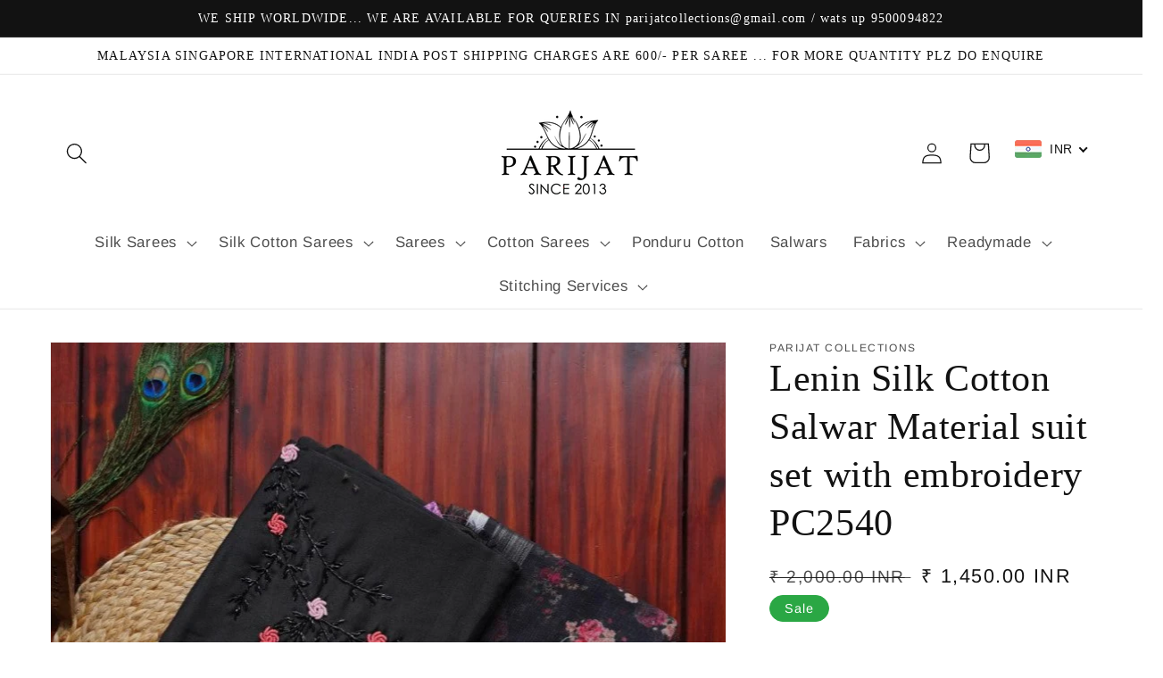

--- FILE ---
content_type: text/javascript
request_url: https://www.parijatstore.com/cdn/shop/t/23/assets/globo.options.data.min.js?v=79971371404527365831667643769
body_size: -300
content:
GPOConfigs.options[93061] = {"elements":[{"id":"checkbox-1","type":"checkbox","label":"","label_on_cart":"Fall & Pico Needed","option_values":[{"id":0,"value":"Fall & Pico Needed","product_id":4670471503942,"product_handle":"fall-pico","variant_id":32070456508486,"variant_title":"Fall & Pico Stitching - Default Title"}],"required":false,"hidden_label":false,"min":"","max":"","default_value":"","helptext":"","class_name":"","columnWidth":100}],"add-elements":null,"products":{"rule":{"manual":{"enable":false,"ids":[]},"automate":{"enable":true,"operator":"and","conditions":[{"select":"TITLE","where":"CONTAINS","value":"saree"}]},"all":{"enable":false}}},"status":0}
